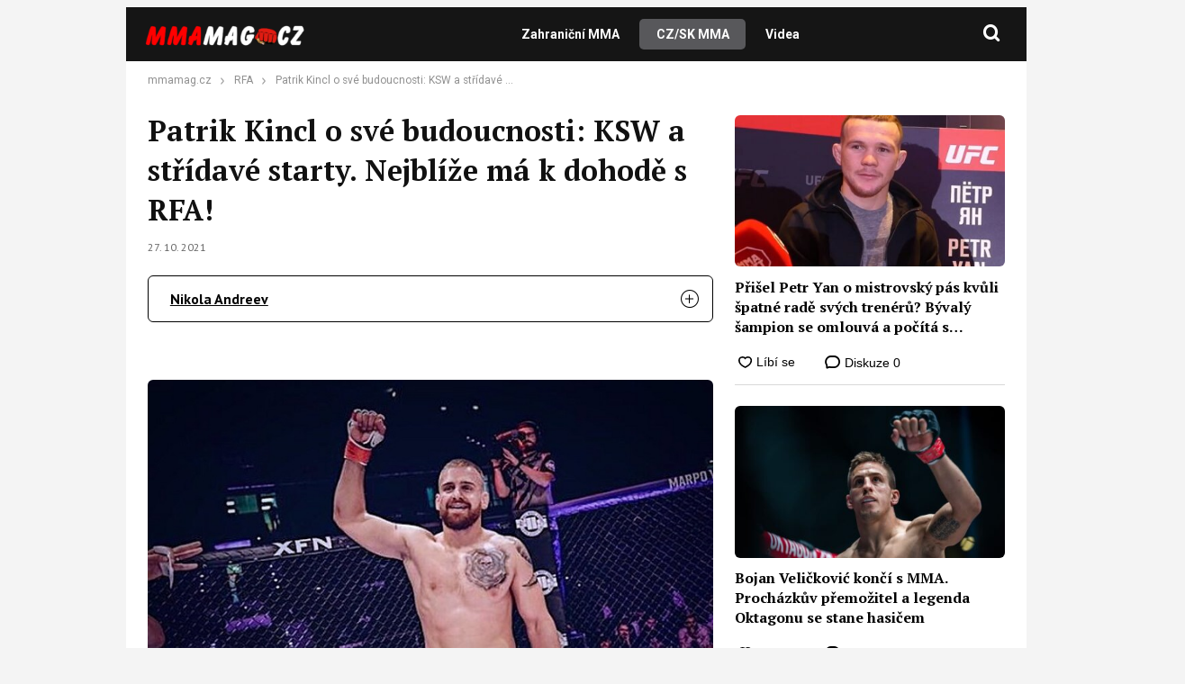

--- FILE ---
content_type: text/html; charset=utf-8
request_url: https://www.google.com/recaptcha/api2/aframe
body_size: 268
content:
<!DOCTYPE HTML><html><head><meta http-equiv="content-type" content="text/html; charset=UTF-8"></head><body><script nonce="SBgPHU2IVgzPcZFxxeC7uw">/** Anti-fraud and anti-abuse applications only. See google.com/recaptcha */ try{var clients={'sodar':'https://pagead2.googlesyndication.com/pagead/sodar?'};window.addEventListener("message",function(a){try{if(a.source===window.parent){var b=JSON.parse(a.data);var c=clients[b['id']];if(c){var d=document.createElement('img');d.src=c+b['params']+'&rc='+(localStorage.getItem("rc::a")?sessionStorage.getItem("rc::b"):"");window.document.body.appendChild(d);sessionStorage.setItem("rc::e",parseInt(sessionStorage.getItem("rc::e")||0)+1);localStorage.setItem("rc::h",'1769159312960');}}}catch(b){}});window.parent.postMessage("_grecaptcha_ready", "*");}catch(b){}</script></body></html>

--- FILE ---
content_type: application/javascript; charset=utf-8
request_url: https://fundingchoicesmessages.google.com/f/AGSKWxXl8mAHE9RoTSAEKPPzRX4hIOWVJn_4gWoQeldGAMAgiDg3UQTVppmPEGsXJz7HlImc0Qy-m4HNk87FMC5KsmyEkd7qhtspWmE7Kc3VUrZSA4gb6SqCAaFE_SqW3xeUZAAKVlG_m6i6hqBPRwEjpRBadGCqfnjwFRRpBi6Hbqenf2r1xK30O3b3bEiY/_.adforge./exoclickright2.-300x250_/flashad./sponsored_link.
body_size: -1291
content:
window['22de71de-92d7-4408-93e5-ff7dc2a946d0'] = true;